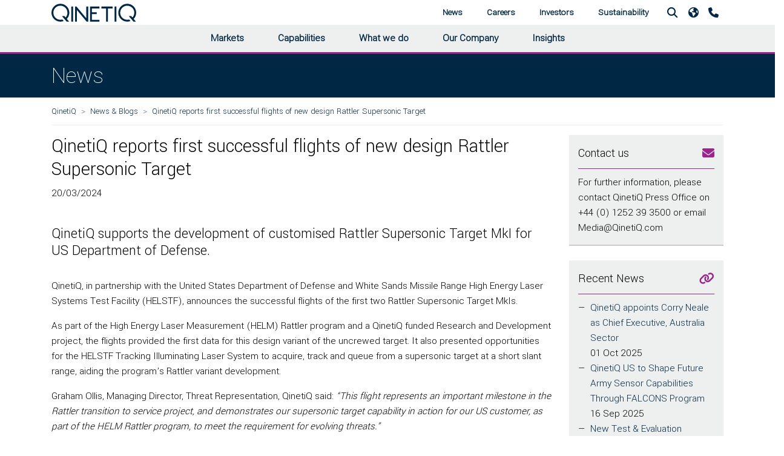

--- FILE ---
content_type: text/html; charset=utf-8
request_url: https://www.qinetiq.com/en/news/first-successful-flights-of-new-design-rattler-supersonic-target
body_size: 11409
content:



<!DOCTYPE html>

<html lang="en">

<head data-test="qinetiq-primary">
	<meta name="viewport" content="width=device-width, initial-scale=1">
	
	<!-- Render Section - Head - Start -->
	
	
	

<title>QinetiQ reports first successful flights of new design Rattler Supersonic Target</title>



    <meta name="description" content="QinetiQ supports the development of customised Rattler Supersonic Target MkI for US Department of Defense" />



    <link rel="canonical" href="https://www.qinetiq.com/en/news/first-successful-flights-of-new-design-rattler-supersonic-target" />

    <link rel="alternate" href="https://www.qinetiq.com/en-us/news/first-successful-flights-of-new-design-rattler-supersonic-target" hreflang="en-US" />

	

        
            <script>
                (function (w, d, s, l, i) {
                    w[l] = w[l] || [];
                    w[l].push({
                        'gtm.start':
                            new Date().getTime(),
                        event: 'gtm.js'
                    });
                    var f = d.getElementsByTagName(s)[0],
                        j = d.createElement(s),
                        dl = l != 'dataLayer' ? '&l=' + l : '';
                    j.async = true;
                    j.src =
                        'https://www.googletagmanager.com/gtm.js?id=' + i + dl;
                    f.parentNode.insertBefore(j, f);
                })(window, document, 'script', 'dataLayer', 'GTM-KJ6LRR');</script>
        


	<!-- Render Section - Head - End ---->
	
	<script language="javascript">
		var _qqRedirectUrl = "";
		if (_qqRedirectUrl)
		{
			location.href = _qqRedirectUrl;
		}
	</script>

	<!----- Theming Preconnect ----->
	
	<!------------------------------>
	<!----- Theming Styles ----->
	
		<link rel="stylesheet" href="https://media.v3.qinetiq.com/069103b12ecc439099783ec20ded5318.ashx?rev=9062f02ead1240c6b39c6d9888f20d97">
		<link rel="stylesheet" href="https://media.v3.qinetiq.com/f22700bcc6614fe8ad0e07fb758479b3.ashx?rev=704705b8db5d43058dea37bae2252d87">
		<link rel="stylesheet" href="https://media.v3.qinetiq.com/ea7c788f2e894fbcb5a8db79896a629c.ashx?rev=dc17a375b23d4bdaa5ef2f9a84ad732c">
		<link rel="stylesheet" href="https://media.v3.qinetiq.com/2d507b1caab04492b4ee00bd65ee7571.ashx?rev=5f3df49ebe5d485ba4d5da8e8b8d8d70">
		<link rel="stylesheet" href="https://media.v3.qinetiq.com/35d85b980d7a420f959aacaf31c7342a.ashx?rev=a114c011ef114b55b329f420cbc52208">
		<link rel="stylesheet" href="https://media.v3.qinetiq.com/a4c61ba9938142c59608cdf0f46bcf8e.ashx?rev=49748c850b594452a9e5fbd16b29d8eb">
		<link rel="stylesheet" href="https://media.v3.qinetiq.com/8f6e3220d9dd425aadd53abee8cb7427.ashx?rev=4d1c3b7233c14e979b61974fbe9b67bb">
		<link rel="stylesheet" href="https://media.v3.qinetiq.com/e65c4eabb31e4de58c53832328d1e714.ashx?rev=1f6f6e8a18904b6eaeb2c505509638b6">
		<link rel="stylesheet" href="https://media.v3.qinetiq.com/2fdd0d4095a74c169aef31d5513b3257.ashx?rev=ddb53505f826406c9b2edb6ff5422d33">
		<link rel="stylesheet" href="https://media.v3.qinetiq.com/4223e7a7e630496498467b5a901f8cfc.ashx?rev=d732880f28814cc7a2e2f090dd13c0f8">
		<link rel="stylesheet" href="https://media.v3.qinetiq.com/0bde7894fa9e47119c686d8fcf39f272.ashx?rev=68ca3a9ac1194e4491b7909c9374baae">
		<link rel="stylesheet" href="https://media.v3.qinetiq.com/11938aa37cc849ed947077d5fcd6af58.ashx?rev=cdf87a1008c049fcb73d2eac42a6d1bf">
		<link rel="stylesheet" href="https://media.v3.qinetiq.com/c270d95f78794be1a7ac19e500b4711d.ashx?rev=6e20ef1503af472b8580f230d142ecea">
		<link rel="stylesheet" href="https://media.v3.qinetiq.com/c79804cc5c464454b96cdf1a76d9a38b.ashx?rev=c2747fffee124b788a6b7c614b36d3ad">
		<link rel="stylesheet" href="https://media.v3.qinetiq.com/7e289aaad2804f2d83d599b679c0205b.ashx?rev=b058568781a6492188f0931bd16984ad">
		<link rel="stylesheet" href="https://media.v3.qinetiq.com/2864fc8b372d44a583bb8c658ec1b5c9.ashx?rev=bc1269c221a849189e1af6b3c62a6a75">
		<link rel="stylesheet" href="https://media.v3.qinetiq.com/55f2933353ab436a8822b4fdec8734cf.ashx?rev=3f8a2b8313ab454cbed4a79123e660ae">
		<link rel="stylesheet" href="https://media.v3.qinetiq.com/7c03f5b830cd41519dff5832b83bed32.ashx?rev=e6e7f3c034f84fc1ae7ed00ae4193dfc">
		<link rel="stylesheet" href="https://media.v3.qinetiq.com/bd1d92ff928b48b299d15a82acc6cd4e.ashx?rev=1ab768324db84ca49893d5b6d689fc4f">
		<link rel="stylesheet" href="https://media.v3.qinetiq.com/1372f469bd3e43349ca2709eed2992cb.ashx?rev=f773618e24ad496ea3d1a2c09c80d992">
		<link rel="stylesheet" href="https://media.v3.qinetiq.com/2cce059e4a224c7c9a81e49598f83d8b.ashx?rev=8fe73f2bd22d466ca937c5107f541317">
		<link rel="stylesheet" href="https://media.v3.qinetiq.com/b6de781b9e3f4c9ea306257ceca1cb34.ashx?rev=87021471759146b78dc1dc1e1d7eb42c">
		<link rel="stylesheet" href="https://media.v3.qinetiq.com/0af6d876779c44c3943bdbe7fcbb8cc2.ashx?rev=545e22bd589541fd9a9252dd2d0ce699">
		<link rel="stylesheet" href="https://media.v3.qinetiq.com/0fb567a5a45c405b918865f88159b262.ashx?rev=4296c8c1f9e94271b70f568838237889">
		<link rel="stylesheet" href="https://media.v3.qinetiq.com/f37c0baa9cfd4be5bff206153c79f760.ashx?rev=141e7bbaa2c54e77963250cb6bcb3f26">
		<link rel="stylesheet" href="https://media.v3.qinetiq.com/9628a03b03a043beb1fbf826e4b0a9f9.ashx?rev=be98100b801c4fe282d4eebbf79b2259">
		<link rel="stylesheet" href="https://media.v3.qinetiq.com/17cfd4ae03dc4eb1ac7bc9e6f042b29d.ashx?rev=5118a76426714565bf50c6a8dd164848">
		<link rel="stylesheet" href="https://media.v3.qinetiq.com/7120c53311b548e0b274f65a2a1038c5.ashx?rev=bf02d4f462db4a7ead70e173dd5b5fa9">
		<link rel="stylesheet" href="https://media.v3.qinetiq.com/ac910d0fed974993811357f03b1d3b39.ashx?rev=455ee1d63c0f4f70a364a8d33d752704">
		<link rel="stylesheet" href="https://media.v3.qinetiq.com/58ae59f3aa4b4162b40bb972c7e5670c.ashx?rev=0d7984b8b8964f4f9ee78ccdaa8a2076">
		<link rel="stylesheet" href="https://media.v3.qinetiq.com/b1db9da2eb274aee8595165393cdc3ef.ashx?rev=9c1e14f8472846278e71af693af54fae">
		<link rel="stylesheet" href="https://media.v3.qinetiq.com/2abaa8f51882404d966b18bc1a94945a.ashx?rev=8ac7c5179f2d431bb0d44f84d4e000bb">
		<link rel="stylesheet" href="https://media.v3.qinetiq.com/37050ace7499484ba642e75f389d0a42.ashx?rev=e4b7c4a41cb2439cb6c0dabd8f1956b4">
		<link rel="stylesheet" href="https://media.v3.qinetiq.com/bfdcb34349944197b0d1f129130ad680.ashx?rev=cdb874195c8749a395ece2faa2b969d9">
		<link rel="stylesheet" href="https://media.v3.qinetiq.com/4435bd91a0114a9b9e6fd55ca890f5cb.ashx?rev=f1a84f2284a0487ab017956b5d577352">
		<link rel="stylesheet" href="https://media.v3.qinetiq.com/6af6f179a18c4759bb8eb91b21bd9b3e.ashx?rev=a773b9d89fe549fda1050eae258049fc">
		<link rel="stylesheet" href="https://media.v3.qinetiq.com/0e604be36f034a94887e435a744a4b2f.ashx?rev=9b1124a0f55f44cb84104f6b3fea5d0d">
		<link rel="stylesheet" href="https://media.v3.qinetiq.com/7776bfaa889e428584fc1cc323823928.ashx?rev=994c5dac3d8340148e7424f3b067497f">
		<link rel="stylesheet" href="https://media.v3.qinetiq.com/996102b3f5904de98559f65eac857ebe.ashx?rev=8401dad583b24b44a7678059954d166c">
		<link rel="stylesheet" href="https://media.v3.qinetiq.com/fd0c446d2e364137b2e8b22008c65b53.ashx?rev=164fc682e4774eef901531b004c7a699">
		<link rel="stylesheet" href="https://media.v3.qinetiq.com/14ee5912832c43ffbebd9ef09b8348fc.ashx?rev=042b3ff2b95244b29ddd5aac0d91ce04">
		<link rel="stylesheet" href="https://media.v3.qinetiq.com/2c0485ed25a6489a8a228472fa91adda.ashx?rev=55e8787c139b41f6bd08870eff9347f1">
		<link rel="stylesheet" href="https://media.v3.qinetiq.com/c78d4e95c2364b1c926eaf8cebd4eab5.ashx?rev=4c78b877e14b4a3fa3d53272729bb21d">

	<!-------------------------->
	<!----- Theming Scripts ----->
	
		<script src="https://media.v3.qinetiq.com/9c0e7068c0d04ffcbcd51338be9e289f.ashx?rev=f2d8037859024f3a8db8c589a1082c18"></script>
		<script src="https://media.v3.qinetiq.com/dabaa521484b43ff853418bdab50b1ff.ashx?rev=a3a642d7107f4055bccdf060aed30c1b"></script>
		<script src="https://media.v3.qinetiq.com/9f5b5d869db840489628f8a4702ce08f.ashx?rev=df7dd27b43124474869223df764818b3"></script>
		<script src="https://media.v3.qinetiq.com/3c16dadb54ce4b31882649166a072365.ashx?rev=b36f020c58b04ed4a56a4c1608c8c5ab"></script>
		<script src="https://media.v3.qinetiq.com/af401c6ef4a24fdcae5e8751167de9f1.ashx?rev=4818326a6f3f4b01930eff8428061bee"></script>
		<script src="https://media.v3.qinetiq.com/b19f3256c64840198b9eda08fba983a7.ashx?rev=755c90403ea447fdb9ca11d0a14be4d8"></script>
		<script src="https://media.v3.qinetiq.com/afac29c3b4c54bac9e035f9d19e4de86.ashx?rev=16ac032a98294598807f903105ff652e"></script>
		<script src="https://media.v3.qinetiq.com/1a3ca46b1a2346929a26db865528abc2.ashx?rev=308edb1bcab24b14a098df48145e8093"></script>
		<script src="https://media.v3.qinetiq.com/1d134f869d53434fa02cda12e6c8b8be.ashx?rev=d0965b74a311400d9ff375090f2392c6"></script>
		<script src="https://media.v3.qinetiq.com/21cd067dbdbf404593a603e0367d3ad0.ashx?rev=3ba2fc084fdf4013994dbcfb8de9c49f"></script>
		<script src="https://media.v3.qinetiq.com/bdb5fb96a23c4954afc445bf136edc4b.ashx?rev=9cba5df5ddd64abab1568fafb0ff3756"></script>
		<script src="https://media.v3.qinetiq.com/49edc7f228a44509af9d9e8972a3bfcc.ashx?rev=b6f08391a04242a3bbcda597b047efab"></script>
		<script src="https://media.v3.qinetiq.com/d3a186bb38cb40a096d5fe2c880ebe2b.ashx?rev=1caf39617c994cbda87dc16198a06715"></script>
		<script src="https://media.v3.qinetiq.com/a2480d02bbb0465d823032ee7244b957.ashx?rev=525fc44aaec9474f8bc4b12454340982"></script>
		<script src="https://media.v3.qinetiq.com/80c6874e860046dcb3d16489f8a3bcb1.ashx?rev=9735607e18bd4bebbaf8cccb2949a828"></script>
		<script src="https://media.v3.qinetiq.com/6a553f31681f45eb92bad1447eeae3c8.ashx?rev=ea5d6e1ea35a481f810dab3442e6f986"></script>
		<script src="https://media.v3.qinetiq.com/31144043b8954ef3bdecb4f8e7b615b7.ashx?rev=af8939811ebc4a63b7aa4d942dcd3c7b"></script>
		<script src="https://media.v3.qinetiq.com/f605c25be8734c638107083bc40f81d1.ashx?rev=2cec12a2aa5d4b4095ed9a5e6d4bb794"></script>

	<!--------------------------->

</head>

<body id="first-successful-flights-of-new-design-rattler-supersonic-target" class="" data-template="news">
	<!-- Render Section - Body - Start -->
	
	

    
        <noscript>
            <iframe src="https://www.googletagmanager.com/ns.html?id=GTM-KJ6LRR" height="0" width="0" style="display:none;visibility:hidden"></iframe>
        </noscript>
    


	



	
<header class=" container-fluid no-gutters grid__container" style="">
	<!--<header>-->
    	<div class="header">
			<script language="javascript">
				$(document).ready(function () {
					$("#headerSearchBox").keypress(function(e) {
						if (e.which == 13)
						{
							location.href = $(this).attr("qqsearchurl") + "?qu=" + $(this).val();
						}
					});
                    
					$('nav > .navbar-collapse .mega-dropdown .nav-link[href]').on('click', function (event) {
						navNavigate(event);
					});
			
					$('.header a.nav-link.dropdown-toggle').on('click', function (event) {
						navAutoHide(event);
					});
			
					$('.header .nav-item').on('mousemove', function (event) {
						if ($(window).width() > 992) {
							navAutoHide(event);
						}
					});
			
					var navAutoHide = function (event) {
						var $el = $(event.currentTarget);
						$('.header nav.navbar .nav-item > .dropdown-menu.show').not($el.find('.dropdown-menu')).collapse('hide');

						var $navEls = $('.header nav.navbar .navbar-collapse');
						$navEls.not($el.find('.navbar-collapse')).not($el.parents('.navbar-collapse')).collapse('hide');
						$navEls.not($el.find('.navbar-collapse')).not($el.parents('.navbar-collapse')).not($el.parents('.navbar-collapse').data('paired')).collapse('hide');
						
					}

					var navNavigate = function (event) {
						var $el = $(event.currentTarget);
						event.stopPropagation();
						if ($el.attr('href')) {
							window.location = $el.attr('href');
						}
					}
				});
			</script>

    		<div class="navigation container">
				<nav class="navigation__bar navbar navbar-light navbar-expand-lg">
					<div class="navigation__toggle">
						<button class="custom-toggler navbar-toggler nav-link" type="button" data-toggle="collapse" data-target=".navbar-A6F9879D346F406C8063BE8212BADFEC" aria-controls="A6F9879D346F406C8063BE8212BADFEC" aria-expanded="false" aria-label="Toggle navigation">
							<i class="fa fa-fw fa-bars"></i>
						</button>
					</div>
					
					<div class="navigation__branding">
						<a href="/en/">
							<img class="site-header__logo--img" src="https://media.v3.qinetiq.com/Qinetiq-Media/Images/Header/logo.svg" alt="">
						</a>
					</div>



					<div class="navigation__primary collapse navbar-collapse justify-content-center hero-extension hero-extension--grey hero-extension--mobile navbar-A6F9879D346F406C8063BE8212BADFEC" data-paired=".navbar-A6F9879D346F406C8063BE8212BADFEC">
						<ul class="nav navbar-nav xmr-auto">
									<li class="nav-item dropdown mega-dropdown">
										<div class="dropdown-toggle" data-toggle="dropdown" aria-haspopup="true" aria-expanded="false">
											
													<a id="4D6DF21C0C1D42DEBE3E578D791A8693" class="nav-link" href="/en/markets">Markets</a>

										</div>
										<div class="dropdown-menu hero-extension hero-extension--grey hero-extension--no-mobile" aria-labelledby="navbarDropdownMenuLink3a">
											<div class="menu">



													<div class="menu-list">
		<a id="" class="dropdown-item" href="/en/markets/defence">Defence</a>
		<a id="" class="dropdown-item" href="/en/markets/aviation-and-aerospace">Aviation &amp; Aerospace</a>
		<a id="" class="dropdown-item" href="/en/markets/energy-and-utilities">Energy &amp; Utilities</a>
													</div>
																									<div class="menu-list">
		<a id="" class="dropdown-item" href="/en/markets/financial-services">Financial Services</a>
		<a id="" class="dropdown-item" href="/en/markets/government">Government</a>
		<a id="" class="dropdown-item" href="/en/markets/law-enforcement">Law Enforcement</a>
													</div>
																									<div class="menu-list">
		<a id="" class="dropdown-item" href="/en/markets/marine">Marine</a>
		<a id="" class="dropdown-item" href="/en/markets/space">Space</a>
		<a id="" class="dropdown-item" href="/en/markets/telecomms">Telecomms</a>
													</div>
											</div>
										</div>
									</li>
									<li class="nav-item dropdown mega-dropdown">
										<div class="dropdown-toggle" data-toggle="dropdown" aria-haspopup="true" aria-expanded="false">
											
													<a id="B7F65521BB7D47B5BE263B611EC08EC1" class="nav-link" href="/en/capabilities">Capabilities</a>

										</div>
										<div class="dropdown-menu hero-extension hero-extension--grey hero-extension--no-mobile" aria-labelledby="navbarDropdownMenuLink3a">
											<div class="menu">



													<div class="menu-list">
		<a id="" class="dropdown-item" href="/en/capabilities/advanced-materials-and-manufacturing">Advanced Materials &amp; Manufacturing</a>
		<a id="" class="dropdown-item" href="/en/capabilities/ai-analytics-and-advanced-computing">AI Analytics &amp; Advanced Computing</a>
		<a id="" class="dropdown-item" href="/en/capabilities/cyber-and-electromagnetic-activities">Cyber &amp; Electromagnetic Activities</a>
		<a id="" class="dropdown-item" href="/en/capabilities/sensing-processing-and-data-fusion">Sensing, Processing &amp; Data Fusion</a>
													</div>
																									<div class="menu-list">
		<a id="" class="dropdown-item" href="/en/capabilities/directed-energy-and-other-novel-weapon-technology-and-effects">Novel Systems Weapons &amp; Effects</a>
		<a id="" class="dropdown-item" href="/en/capabilities/platform-and-system-design-and-assessment">Platform &amp; System Design &amp; Assessment</a>
		<a id="" class="dropdown-item" href="/en/capabilities/power-sources-energy-storage-and-distribution">Power Sources, Energy Storage &amp; Distribution</a>
		<a id="" class="dropdown-item" href="/en/capabilities/emerging-technology">Emerging Technology</a>
													</div>
																									<div class="menu-list">
		<a id="" class="dropdown-item" href="/en/capabilities/robotics-and-autonomous-systems">Robotics &amp; Autonomy</a>
		<a id="" class="dropdown-item" href="/en/capabilities/secure-communication-and-navigation">Secure Communications &amp; Navigation</a>
		<a id="" class="dropdown-item" href="/en/capabilities/human-protection-and-performance">Human Protection &amp; Performance</a>
		<a id="" class="dropdown-item" href="/en/what-we-do/cyber-and-digital-resilience/cyber-products">Products</a>
													</div>
											</div>
										</div>
									</li>
									<li class="nav-item dropdown mega-dropdown">
										<div class="dropdown-toggle" data-toggle="dropdown" aria-haspopup="true" aria-expanded="false">
											
													<a id="7F7944677CCA40039D19757909B78818" class="nav-link" href="/en/what-we-do">What we do</a>

										</div>
										<div class="dropdown-menu hero-extension hero-extension--grey hero-extension--no-mobile" aria-labelledby="navbarDropdownMenuLink3a">
											<div class="menu">



													<div class="menu-list">
		<a id="" class="dropdown-item" href="/en/what-we-do/test-and-evaluation">Test &amp; Evaluation</a>
		<a id="" class="dropdown-item" href="/en/capabilities/ai-analytics-and-advanced-computing/focus-on-training-mission-rehearsal">Training &amp; Mission Rehearsal</a>
		<a id="" class="dropdown-item" href="/en/what-we-do/mission-led-innovation">Mission-Led Innovation</a>
													</div>
																									<div class="menu-list">
		<a id="" class="dropdown-item" href="/en/what-we-do/information-advantage">Information Advantage</a>
		<a id="" class="dropdown-item" href="/en/what-we-do/cyber-and-digital-resilience">Cyber &amp; Digital Resilience</a>
													</div>
																									<div class="menu-list">
		<a id="" class="dropdown-item" href="/en/what-we-do/threat-representation">Threat Representation</a>
		<a id="" class="dropdown-item" href="/en/what-we-do/services-and-products">All Services &amp; Products</a>
													</div>
											</div>
										</div>
									</li>
									<li class="nav-item dropdown mega-dropdown">
										<div class="dropdown-toggle" data-toggle="dropdown" aria-haspopup="true" aria-expanded="false">
											
													<a id="D1BDF50A93B14A6D8458B60243F324F7" class="nav-link" href="/en/our-company">Our Company</a>

										</div>
										<div class="dropdown-menu hero-extension hero-extension--grey hero-extension--no-mobile" aria-labelledby="navbarDropdownMenuLink3a">
											<div class="menu">



													<div class="menu-list">
		<a id="" class="dropdown-item" href="/en/our-company/board-of-directors">Board of Directors</a>
		<a id="" class="dropdown-item" href="/en/our-company/corporate-governance">Corporate Governance</a>
													</div>
																									<div class="menu-list">
		<a id="" class="dropdown-item" href="/en/our-company/suppliers-and-smes">Suppliers &amp; SMEs</a>
		<a id="" class="dropdown-item" href="/en/our-company/our-history">Our History</a>
													</div>
																									<div class="menu-list">
		<a id="" class="dropdown-item" href="/en/our-company/our-locations">Our Locations</a>
		<a id="" class="dropdown-item" href="/en/our-company/qinetiq-leadership-team">QinetiQ Leadership Team</a>
													</div>
											</div>
										</div>
									</li>
									<li class="nav-item dropdown mega-dropdown">
										<div class="dropdown-toggle" data-toggle="dropdown" aria-haspopup="true" aria-expanded="false">
											
													<a id="81825AAEF118440193F868E6E1E1C2E8" class="nav-link" href="/en/insights">Insights</a>

										</div>
										<div class="dropdown-menu hero-extension hero-extension--grey hero-extension--no-mobile" aria-labelledby="navbarDropdownMenuLink3a">
											<div class="menu">



													<div class="menu-list">
		<a id="" class="dropdown-item" href="/en/insights/reports-and-whitepapers">Reports &amp; Whitepapers</a>
													</div>
																									<div class="menu-list">
		<a id="" class="dropdown-item" href="/en/insights/techwatch">TechWatch</a>
													</div>
																									<div class="menu-list">
		<a id="" class="dropdown-item" href="/en/podcasts">Podcasts</a>
													</div>
											</div>
										</div>
									</li>
						</ul>
					</div>



					<div class="navigation__primary navigation__primary--secondary collapse navbar-collapse justify-content-end hero-extension hero-extension--grey hero-extension--mobile navbar-A6F9879D346F406C8063BE8212BADFEC" data-paired=".navbar-A6F9879D346F406C8063BE8212BADFEC">
						<ul class="nav navbar-nav xmr-auto">
									<li class="nav-item dropdown mega-dropdown">
										<div class="dropdown-toggle" data-toggle="dropdown" aria-haspopup="true" aria-expanded="false">
											
													<a id="CFB24A969D1D465EB022AA87F3DEA5B5" class="nav-link" href="/en/news-and-blogs">News</a>

										</div>
										<div class="dropdown-menu v-2 z-depth-1 special-color hero-extension hero-extension--grey hero-extension--no-mobile" aria-labelledby="navbarDropdownMenuLink3a">
											<div class="menu">
												<div class="menu-list">
		<a id="" class="dropdown-item" href="/en/news-and-blogs?qu=&amp;so=Newest&amp;do=&amp;re=&amp;se=&amp;ca=&amp;yr=&amp;ct=C124869E05E84A27A25AFE54340275E8">News</a>
												</div>
												<div class="menu-list">
		<a id="" class="dropdown-item" href="/en/news-and-blogs?qu=&amp;so=Newest&amp;do=&amp;re=&amp;se=&amp;ca=&amp;yr=&amp;ct=6C3EAF86560343BF9D650C6C82EA2CD0">Blogs</a>
												</div>
												<div class="menu-list">
		<a id="" class="dropdown-item" href="/en/news-and-blogs?qu=&amp;so=Newest&amp;do=&amp;re=&amp;se=&amp;ca=&amp;yr=&amp;ct=F86DA2267F38447BA21CC26B4F67B5C3">Events</a>
												</div>
											</div>
										</div>
									</li>
									<li class="nav-item dropdown mega-dropdown">
										<div class="dropdown-toggle" data-toggle="dropdown" aria-haspopup="true" aria-expanded="false">
											
													<a id="7089308927D7499981B4E81E03AF038D" class="nav-link" href="/en/careers">Careers</a>

										</div>
										<div class="dropdown-menu v-2 z-depth-1 special-color hero-extension hero-extension--grey hero-extension--no-mobile" aria-labelledby="navbarDropdownMenuLink3a">
											<div class="menu">
												<div class="menu-list">
		<a id="" class="dropdown-item" href="/en/careers/early-careers">Early Careers</a>
		<a id="" class="dropdown-item" href="/en/careers/life-at-qinetiq">Life at QinetiQ</a>
												</div>
												<div class="menu-list">
		<a id="" class="dropdown-item" href="/en/careers">Career Opportunities at QinetiQ</a>
		<a id="" class="dropdown-item" href="/en/careers/our-purpose-values-and-behaviours">Our purpose, values and behaviours</a>
												</div>
												<div class="menu-list">
		<a id="" class="dropdown-item" href="/en/careers/diversity-and-inclusion">Diversity &amp; Inclusion</a>
		<a id="" class="dropdown-item" href="/en/careers/life-at-qinetiq/adaptable-and-flexible-working">Adaptable &amp; Flexible Working</a>
												</div>
											</div>
										</div>
									</li>
									<li class="nav-item dropdown mega-dropdown">
										<div class="dropdown-toggle" data-toggle="dropdown" aria-haspopup="true" aria-expanded="false">
											
													<a id="91B638D98F604F2A8009DE5245EBBB51" class="nav-link" href="/en/investors">Investors</a>

										</div>
										<div class="dropdown-menu v-2 z-depth-1 special-color hero-extension hero-extension--grey hero-extension--no-mobile" aria-labelledby="navbarDropdownMenuLink3a">
											<div class="menu">
												<div class="menu-list">
		<a id="" class="dropdown-item" href="/en/investors/investor-overview">Investor Overview</a>
		<a id="" class="dropdown-item" href="/en/investors/investor-seminars">Investor Seminars</a>
		<a id="" class="dropdown-item" href="/en/investors/results-reports-and-presentations">Results, Reports &amp; Presentations</a>
												</div>
												<div class="menu-list">
		<a id="" class="dropdown-item" href="/en/investors/regulatory-news">Regulatory News</a>
		<a id="" class="dropdown-item" href="/en/investors/consensus-estimates">Consensus Estimates</a>
		<a id="" class="dropdown-item" href="/en/investors/financial-calendar">Financial Calendar</a>
												</div>
												<div class="menu-list">
		<a id="" class="dropdown-item" href="/en/investors/shareholder-services">Shareholder Services</a>
		<a id="" class="dropdown-item" href="/en/investors/investor-contacts">Investor Contacts</a>
												</div>
											</div>
										</div>
									</li>
									<li class="nav-item dropdown mega-dropdown">
										<div class="dropdown-toggle" data-toggle="dropdown" aria-haspopup="true" aria-expanded="false">
											
													<a id="795D402D30BA4316AD15CB9AABBF190D" class="nav-link" href="/en/our-company/sustainability">Sustainability</a>

										</div>
										<div class="dropdown-menu v-2 z-depth-1 special-color hero-extension hero-extension--grey hero-extension--no-mobile" aria-labelledby="navbarDropdownMenuLink3a">
											<div class="menu">
												<div class="menu-list">
		<a id="" class="dropdown-item" href="/en/our-company/sustainability/business-ethics">Business Ethics</a>
		<a id="" class="dropdown-item" href="/en/our-company/sustainability/culture-and-values">Culture &amp; Values</a>
		<a id="" class="dropdown-item" href="/en/our-company/sustainability/health-safety-and-wellbeing">Health, Safety &amp; Wellbeing</a>
												</div>
												<div class="menu-list">
		<a id="" class="dropdown-item" href="/en/our-company/sustainability/climate-change">Climate Change</a>
		<a id="" class="dropdown-item" href="/en/our-company/sustainability/diversity-and-inclusion">Diversity &amp; Inclusion</a>
		<a id="" class="dropdown-item" href="/en/events/social-value-in-uk-defence-and-security">Social Value</a>
												</div>
												<div class="menu-list">
		<a id="" class="dropdown-item" href="/en/our-company/sustainability/community-investment">Community Investment</a>
		<a id="" class="dropdown-item" href="/en/our-company/sustainability/environmental-stewardship">Environmental Stewardship</a>
												</div>
											</div>
										</div>
									</li>
						</ul>
					</div>  
					
						<div class="navigation__secondary">
							<ul class="nav justify-content-end one ml-auto">
								
									<li class="nav-item dropdown mega-dropdown">
										<a href class="nav-link dropdown-toggle" id="navbarDropdownMenuLink5" data-toggle="dropdown" aria-haspopup="true" aria-expanded="false"><i class="fa fa-fw fa-search"></i></a>
										<div class="dropdown-menu v-2 z-depth-1 special-color hero-extension hero-extension--grey" aria-labelledby="navbarDropdownMenuLink5">
											<div class="menu">
												<div class="menu-list">
													<div class="md-form my-0 nav-search">
														<input class="form-control mr-sm-2" type="text" placeholder="Search QinetiQ.com" aria-label="Search" qqsearchurl="/en/search" id="headerSearchBox">
													</div>
												</div>
											</div>
										</div>
									</li>

    								<li class="nav-item dropdown dropdown-region mega-dropdown" qqcurrentlang="en">
    									<a href="/en/" class="nav-link dropdown-toggle" id="navbarDropdownMenuLink6" data-toggle="dropdown" aria-haspopup="true" aria-expanded="false">
													<i class="fa fa-earth"></i>
    									</a>
    									<div class="dropdown-menu dropdown-menu-region" aria-labelledby="navbarDropdownMenuLink6">
											<div class="row">
												<div class="col-md-12 mb-xl-0">
																	<a class="region-link" style="background-image: url('/qinetiqcom/assets/images/UK flag.png');" href="/en-gb/" qqurl="/en/">United Kingdom</a>
																	<a class="region-link" style="background-image: url('/qinetiqcom/assets/images/AU flag.png');" href="/en-au/" qqurl="/en/">Australia</a>
																	<a class="region-link" style="background-image: url('/qinetiqcom/assets/images/CA flag.png');" href="/en-ca/" qqurl="/en/">Canada</a>
																	<a class="region-link" style="background-image: url('/qinetiqcom/assets/images/US flag.png');" href="/en-us/" qqurl="/en/">United States</a>
																	<a class="region-link" style="background-image: url('/qinetiqcom/assets/images/DE flag.png');" href="/en-de/" qqurl="/en/">Germany</a>
												</div>
											</div>
										</div>
    								</li>


									<li class="nav-item">
										<a class="nav-link" href="/en/contact-us"><i class="fa fa-phone"></i></a>
									</li>
							</ul>
						</div>
				</nav>
    		</div>
    	</div>
    	<div class="header-greybar hero-extension hero-extension--grey-light"></div>
    <!--</header>-->



</header>
	
<main class=" container-fluid no-gutters grid__container" style="">
<div class=" container-fluid no-gutters grid__container" style=""><div class="page-banner row">
	<div class="col-md-12 h1-banner">
        <div class="container">
    		<div><h1>News</h1></div>
    	</div>
    </div>
</div></div>
<div class=" container grid__container" style="">	<div class="qq-breadcrumb">
		<div class="col-md-12 no-gutter">
			<nav>
				<ol class="breadcrumb">
					<li class="breadcrumb-item">
						<a href="/en/">QinetiQ</a>
					</li>
					<li class="breadcrumb-item">
						<a href="/en/news-and-blogs">News &amp; Blogs</a>
					</li>
					<li class="breadcrumb-item">
					    <a>QinetiQ reports first successful flights of new design Rattler Supersonic Target</a>
					</li>
				</ol>
			</nav> 
		</div>
	</div>
</div>
<div class=" container grid__container" style="">
<div class=" row grid__row" style=""><div class="col-sm-12 col-md-9 content-section grid__column">


<div class="page-title-date">
	<h2>QinetiQ reports first successful flights of new design Rattler Supersonic Target</h2>
	<p>20/03/2024</p>
</div>


<div class="page-intro rich-text-content">
	<h4>QinetiQ supports the development of customised Rattler Supersonic Target MkI for US Department of Defense.</h4>
</div>
<div class="rich-text-content">
    <p>QinetiQ, in partnership with the United States Department of Defense and White Sands Missile Range High Energy Laser Systems Test Facility (HELSTF), announces the successful flights of the first two Rattler Supersonic Target MkIs.</p>
<p>As part of the High Energy Laser Measurement (HELM) Rattler program and a QinetiQ funded Research and Development project, the flights provided the first data for this design variant of the uncrewed target. It also presented opportunities for the HELSTF Tracking Illuminating Laser System to acquire, track and queue from a supersonic target at a short slant range, aiding the program&rsquo;s Rattler variant development.</p>
<p>Graham Ollis, Managing Director, Threat Representation, QinetiQ said: <em>&ldquo;This flight represents an important milestone in the Rattler transition to service project, and demonstrates our supersonic target capability in action for our US customer, as part of the HELM Rattler program, to meet the requirement for evolving threats.&rdquo;</em></p>
<p>Owen Price, Project Manager Target Systems, QinetiQ said: <em>&ldquo;I am proud of the significant progress we&rsquo;ve made with our development partners and customer in fielding this flight trial. We have been able to showcase QinetiQ&rsquo;s technical and operational expertise and teamwork, launching the new Rattler ST MkI product and as part of developing the HELM Rattler test and evaluation target system for the war fighter, as requirements for more realistic, instrumented threat representation become ever more important.&rdquo;</em></p>
<p>Emulating a variety of advanced missile threats, Rattler ST is a cost-effective supersonic target platform designed for threat replication, operational training and system evaluation. QinetiQ is customising the platform to support the US Department of Defense&rsquo;s HELM Rattler Program, integrating a third-party target board to measure high-energy laser characteristics in flight, at supersonic speeds. The $10 million (USD) program started in February 2022 and is due to conclude in mid-2024.</p>
<p>QinetiQ&rsquo;s portfolio of targets are built in line with customers&rsquo; requirements to meet the current and evolving threats that they are needing to defend and train against, delivering realistic Threat Representation.</p>
<p>For more information on the Rattler supersonic target, click <a href="/en/capabilities/ai-analytics-and-advanced-computing/rattler-st">here</a>.</p>
<p><img src="https://media.v3.qinetiq.com/9b184010597847f7bc9c04b546e62cba.ashx?w=100%25&amp;hash=FAD1A4C30BD1E96191C118D109B420FC" style="width:100%;" alt="First successful flights of new design Rattler Supersonic Target for US DOD" /></p>
<p><em>QinetiQ&rsquo;s Banshee Jet80 carrying Rattler ST MkI</em></p>
</div>
</div><div class="col-sm-12 col-md-3 content-section grid__column">

	<div class="link-panel link-panel--get-in-contact widget">
		<div class="link-panel__container">
			<div class="link-panel__content">
				<div class="link-panel__content-header">
					<div class="link-panel__title">Contact us</div>
					<i class="link-panel__icon fa-solid fa-envelope"></i>
				</div>
				<div class="link-panel__content-body">
					<div class="link-panel__text">For further information, please contact QinetiQ Press Office on +44 (0) 1252 39 3500 or email Media@QinetiQ.com</div>
				</div>
			</div>
		</div>
			<a href="mailto:Media@QinetiQ.com?subject=Media enquiry" class="link-panel__link stretched-link"></a>
	</div>

	<div class="link-panel widget">
		<div class="link-panel__container">
			<div class="link-panel__content">
				<div class="link-panel__content-header">
					<div class="link-panel__title">Recent News</div>
					<i class="link-panel__icon fa-solid fa-link"></i>
				</div>
				<div class="link-panel__content-body">


						<ul class="link-panel__list">
								<li>
									<a href="/en/news/qinetiq-appoints-corry-neale-as-chief-executive-australia-sector" class="link-panel__link">QinetiQ appoints Corry Neale as Chief Executive, Australia Sector</a>
										<div>01 Oct 2025</div>
								</li>
								<li>
									<a href="/en/news/qinetiq-us-to-shape-future-army-sensor-capabilities-through-falcons-program" class="link-panel__link">QinetiQ US to Shape Future Army Sensor Capabilities Through FALCONS Program</a>
										<div>16 Sep 2025</div>
								</li>
								<li>
									<a href="/en/news/test-and-evaluation-innovation-gateway" class="link-panel__link">New Test &amp; Evaluation Gateway to unlock access for SMEs and boost defence innovation</a>
										<div>10 Sep 2025</div>
								</li>
								<li>
									<a href="/en/news/engineering-partnership-strengthened-to-boost-uk-defence-productivity" class="link-panel__link">Engineering partnership strengthened to boost UK defence productivity </a>
										<div>10 Sep 2025</div>
								</li>
								<li>
									<a href="/en/news/qinetiqs-uncrewed-aerial-target-milestone-showcases-sovereign-capability" class="link-panel__link">QinetiQ’s Uncrewed Aerial Target milestone showcases sovereign capability</a>
										<div>09 Sep 2025</div>
								</li>
						</ul>
				</div>
			</div>
		</div>
	</div>
</div></div></div></main>
	
<footer class=" container-fluid no-gutters grid__container" style="">
<div class=" container grid__container" style="">


	<div class="footer">
		<div class="footer__container container">
			<div class="footer__content">


					<div class="footer__primary">
						<ul>
								<li><a href="/en/privacy-notice">Privacy</a></li>
								<li><a href="/en/terms-of-use">Terms of use</a></li>
								<li><a href="/en/cookie-policy">Cookie policy</a></li>
								<li><a href="https://accessibility.qinetiq.com">Accessibility</a></li>
								<li><a href="/en/site-map">Site map</a></li>
								<li><a href="/-/media/06a06490ce7541d798d0e1206ac977cd.ashx?ver=f32e5d83d97c4091b8089906372184d7">Modern Slavery Statement</a></li>
								<li><a href="/en/vulnerability-disclosure">Vulnerability Disclosure</a></li>
						</ul>
					</div>

					<div class="footer__secondary">
						<ul>
								<li><a href="/en/contact-us">Contact us</a></li>
								<li><a href="/en/our-company/our-locations">Locations</a></li>
						</ul>
					</div>

					<div class="footer__social">
						<ul class="sm-icons">
								<li><a href="https://twitter.com/QinetiQ" class="fa-brands fa-x-twitter" target="_blank"></a></li>
															<li><a href="http://www.linkedin.com/company/qinetiq_2" class="fa-brands fa-linkedin-in" target="_blank"></a></li>
															<li><a href="http://www.youtube.com/QinetiQGroup" class="fa-brands fa-youtube" target="_blank"></a></li>
																						<li><a href="https://www.instagram.com/qinetiqgroup" class="fa-brands fa-instagram" target="_blank"></a></li>
						</ul>
					</div>

				<div class="footer__copy-right">&copy; QinetiQ 2026</div>
			</div>
		</div>
	</div>
</div></footer>

	<!-- Render Section - Body - End ---->


	<!-- Render Section - Body Script - Start -->
	

	<!-- Render Section - Body Script - End ---->
	
	<script src="/qinetiqcom/assets/scripts/jquery.unobtrusive-ajax.min.js"></script>
	<script src="/qinetiqcom/assets/scripts/jquery.validate.min.js"></script>
	<script src="/qinetiqcom/assets/scripts/jquery.validate.unobtrusive.min.js"></script>
	<script src="/qinetiqcom/assets/scripts/form.conditions.js"></script>
	<script src="/qinetiqcom/assets/scripts/form.tracking.js"></script>
	<script src="/qinetiqcom/assets/scripts/form.validate.js"></script>
	<script src="/qinetiqcom/assets/scripts/formsextensions.validate.js"></script>
</body>
<a hidden href="/XgHs4d6ZhlNhqvEWVc4MDfig1fmuDtFVH6RsXVSEIy4=.html">XgHs4d6ZhlNhqvEWVc4MDfig1fmuDtFVH6RsXVSEIy4=.html</a></html>

--- FILE ---
content_type: text/css
request_url: https://media.v3.qinetiq.com/1372f469bd3e43349ca2709eed2992cb.ashx?rev=f773618e24ad496ea3d1a2c09c80d992
body_size: 238
content:
/*.image-frame {
	width: 100%;
	height: 100%;
}*/

	/*.image-frame:has(.media--fluidity-height) {
		display: inline-flex;
		width: auto;
		height: 100%;
	}

	.image-frame:has(.media--fluidity-width) {
		width: 100%;
		height: auto;
	}*/

/*
.video-frame {
	height: auto;
}
	.video-frame .video-frame--fit > * {
		height: 100% !important;
		width: 100% !important;
		padding: 0 !important;
	}
*/


--- FILE ---
content_type: text/css
request_url: https://media.v3.qinetiq.com/0af6d876779c44c3943bdbe7fcbb8cc2.ashx?rev=545e22bd589541fd9a9252dd2d0ce699
body_size: 60
content:
.form-frame {
}

	.form-frame .form-frame__modal {
	}

		.form-frame .form-frame__modal .modal-content {
			width: auto;
		}

		.form-frame .form-frame__modal .modal-dialog.modal-dialog-centered {
			justify-content: center;
		}


--- FILE ---
content_type: text/css
request_url: https://media.v3.qinetiq.com/2abaa8f51882404d966b18bc1a94945a.ashx?rev=8ac7c5179f2d431bb0d44f84d4e000bb
body_size: 4797
content:
.social-share {
    margin: 20px 0;
}

.social-share__item-list {
    margin: 0;
}

.social-share__item::before {
    content: none;
}

.social-share__button {
    position: relative;
    transition: transform .4s ease;
    border-radius: 50%;
    display: block;
    height: 35px;
    width: 35px;
    border: 0;
    margin: 2px;
}

    .social-share__button::before {
        content: '';
        position: absolute;
        width: 80%;
        height: 80%;
        top: 50%;
        left: 50%;
        transform: translate(-50%, -50%);
        filter: invert(1);
        background-position: center center;
        background-repeat: no-repeat;
        background-size: contain;
    }



.social-share__button--toggle {
    background-color: rgb(154, 37, 143);
}

    .social-share__button--toggle::before {
        background-image: url("[data-uri]");
    }

.social-share__button--email {
    background-color: rgb(132, 132, 132);
}

    .social-share__button--email::before {
        background-image: url("[data-uri]");
    }

.social-share__button--copy {
    background-color: rgb(132, 132, 132);
}

    .social-share__button--copy::before {
        background-image: url("[data-uri]");
    }

.social-share__button--x,
.social-share__button--twitter {
    background-color: rgb(0, 0, 0);
}

    .social-share__button--x::before,
    .social-share__button--twitter::before {
        height: 19px;
        background-image: url("[data-uri]");
    }

.social-share__button--linkedin {
    background-color: rgb(0, 119, 181);
}

    .social-share__button--linkedin::before {
        background-image: url("[data-uri]");
    }



:not(.social-share--toggle) > .social-share__button--toggle {
    display: none;
}

.social-share--toggle .social-share__item-list {
    display: none;
}



.social-share, .social-share__item-list,
.social-share--right, .social-share--right .social-share__item-list {
    display: flex;
    flex-direction: row;
}

.social-share--left, .social-share--left .social-share__item-list {
    flex-direction: row-reverse;
    align-items: flex-start;
    justify-content: flex-end;
}

.social-share--down, .social-share--down .social-share__item-list {
    flex-direction: column;
}

.social-share--up, .social-share--up .social-share__item-list {
    flex-direction: column-reverse;
    align-items: flex-start;
    justify-content: flex-end;
}


--- FILE ---
content_type: text/css
request_url: https://media.v3.qinetiq.com/fd0c446d2e364137b2e8b22008c65b53.ashx?rev=164fc682e4774eef901531b004c7a699
body_size: 215
content:
/*
.aspect-ratio:not(iframe):not(.aspect-ratio--masked) {
	width: calc(100vh / (var(--aspect-ratio))) !important;
	height: calc(100vw / (var(--aspect-ratio))) !important;
}
*/

.aspect-ratio:not(.aspect-ratio--masked) {
	width: calc(100vh / (var(--aspect-ratio))) !important;
	height: calc(100vw / (var(--aspect-ratio))) !important;
}


.aspect-ratio--masked::before {
	content: '';
	float: left;
	padding-top: calc(100% * (var(--aspect-ratio)));
}

.aspect-ratio--masked::after {
	content: '';
	display: block;
	clear: both;
}







.aspect-ratio--1-1:not(.aspect-ratio--masked), .aspect-ratio--1-1.aspect-ratio--masked::before {
	/*aspect-ratio: 1 / 1;*/
	--aspect-ratio: var(--aspect-ratio--1-1);
}

.aspect-ratio--4-3:not(.aspect-ratio--masked), .aspect-ratio--4-3.aspect-ratio--masked::before {
	/*aspect-ratio: 4 / 3;*/
	--aspect-ratio: var(--aspect-ratio--4-3);
}

.aspect-ratio--3-2:not(.aspect-ratio--masked), .aspect-ratio--3-2.aspect-ratio--masked::before {
	/*aspect-ratio: 3 / 2;*/
	--aspect-ratio: var(--aspect-ratio--3-2);
}

.aspect-ratio--21-9:not(.aspect-ratio--masked), .aspect-ratio--21-9.aspect-ratio--masked::before {
	/*aspect-ratio: 21 / 9;*/
	--aspect-ratio: var(--aspect-ratio--21-9);
}

.aspect-ratio--16-9:not(.aspect-ratio--masked), .aspect-ratio--16-9.aspect-ratio--masked::before {
	/*aspect-ratio: 16 / 9;*/
	--aspect-ratio: var(--aspect-ratio--16-9);
}

.aspect-ratio--195-9:not(.aspect-ratio--masked), .aspect-ratio--195-9.aspect-ratio--masked::before {
	/*aspect-ratio: 19.5 / 9;*/
	--aspect-ratio: var(--aspect-ratio--195-9);
}


.aspect-ratio:not(.aspect-ratio--masked),
.aspect-ratio--landscape:not(.aspect-ratio--masked),
.aspect-ratio.aspect-ratio--masked::before,
.aspect-ratio--landscape.aspect-ratio--masked::before {
	--aspect-ratio--1-1: 1 / 1;
	--aspect-ratio--4-3: 3 / 4;
	--aspect-ratio--3-2: 2 / 3;
	--aspect-ratio--21-9: 9 / 21;
	--aspect-ratio--16-9: 9 / 16;
	--aspect-ratio--195-9: 9 / 19.5;
}


.aspect-ratio--portrait:not(.aspect-ratio--masked),
.aspect-ratio--portrait.aspect-ratio--masked::before {
	--aspect-ratio--1-1: 1 / 1;
	--aspect-ratio--4-3: 4 / 3;
	--aspect-ratio--3-2: 3 / 2;
	--aspect-ratio--21-9: 21 / 9;
	--aspect-ratio--16-9: 16 / 9;
	--aspect-ratio--195-9: 19.5 / 9;
}


--- FILE ---
content_type: text/css
request_url: https://media.v3.qinetiq.com/14ee5912832c43ffbebd9ef09b8348fc.ashx?rev=042b3ff2b95244b29ddd5aac0d91ce04
body_size: 74
content:
.media-aspect-ratio {
	aspect-ratio: auto;
}

	/**************************************************/

	.media-aspect-ratio.media-aspect-ratio--1-1 {
		aspect-ratio: 1 / 1;
		--aspect-ratio: 1 / 1;
	}

	.media-aspect-ratio.media-aspect-ratio--4-3 {
		aspect-ratio: 4 / 3;
		--aspect-ratio: 4 / 3;
	}

	.media-aspect-ratio.media-aspect-ratio--3-2 {
		aspect-ratio: 3 / 2;
		--aspect-ratio: 3 / 2;
	}

	.media-aspect-ratio.media-aspect-ratio--21-9 {
		aspect-ratio: 21 / 9;
		--aspect-ratio: 21 / 9;
	}

	.media-aspect-ratio.media-aspect-ratio--16-9 {
		aspect-ratio: 16 / 9;
		--aspect-ratio: 16 / 9;
	}

	.media-aspect-ratio.media-aspect-ratio--195-9 {
		aspect-ratio: 19.5 / 9;
		--aspect-ratio: 19.5 / 9;
	}

	/**************************************************/

	.media-aspect-ratio.media-aspect-ratio--mask .media-aspect-ratio__mask {
		/*position: relative;*/
		overflow: hidden
	}

	.media-aspect-ratio.media-aspect-ratio--mask .media-aspect-ratio__content {
		position: absolute;
		top: 0;
		left: 0;
		width: 100%;
		height: 100%;
		overflow: auto;
	}

		.media-aspect-ratio.media-aspect-ratio--mask .media-aspect-ratio__content > * {
			max-width: 100%;
		}


--- FILE ---
content_type: application/x-javascript
request_url: https://media.v3.qinetiq.com/a2480d02bbb0465d823032ee7244b957.ashx?rev=525fc44aaec9474f8bc4b12454340982
body_size: 1924
content:
var QQ = QQ || {};

QQ.imageOptimizer = (function ($, undefined) {
    'use strict';

    var classes = {
        root: 'image-agent',
        container: 'image-agent__container',
        controller: 'image-agent__controller',
        image: 'image-agent__img',
        autoScaling: 'image-agent--auto-scaling',
        dimensions: 'image-agent--dimensions',
        dimensionsStrict: 'image-agent--dimensions-strict',
        processing: 'image-agent__controller--processing',
        fullWidth: 'image-agent__controller--fill-width',
        fullHeight: 'image-agent__controller--fill-height',
        emptyImage: 'scEmptyImage'
    }

    var selectors = {
        root: '.image-agent',
        container: '.image-agent__container',
        controller: '.image-agent__controller',
        image: '.image-agent__img',
        initializer: 'img.image-agent',
        initialized: '.image-agent__img[data-image-optimizer-status="initialized"]'
    }

    var data = {
        imageOptimizer: 'image-optimizer',
        imageOptimizerStatus: 'image-optimizer-status'
    }

    var init = function () {
        _bindEvents.onWindowResize();
        _bindEvents.onChromeUpdated();

        _setOptimizer();
    }


    var _setOptimizer = function ($img) {
        if ($img == undefined) {
            $(selectors.initializer).each(function () {
                _setOptimizer($(this));
            });

        } else {
            var $controller = $img.parent();
            if (!$controller.hasClass(classes.controller)) {
                $controller = $img.wrap('<div class="' + classes.controller + '"></div>').parent();
            }

            var $container = $controller.parent();
            if (!$container.hasClass(classes.container)) {
                $container = $controller.wrap('<div class="' + classes.container + '"></div>').parent();
            }

            var $root = $container.parent();
            if (!$root.hasClass(classes.container)) {
                $root = $container.wrap('<div class="' + classes.root + '"></div>').parent();
            }

            var optimizer = {
                root: $root,
                container: $container,
                controller: $controller,
                image: $img,
                data: {
                    status: 'initialized',
                    autoScaling: $img.hasClass(classes.autoScaling),
                    dimensions: $img.hasClass(classes.dimensions),
                    dimensionsStrict: $img.hasClass(classes.dimensionsStrict),
                    emptyImage: $img.hasClass(classes.emptyImage)
                }
            }

            if ($img.hasClass(classes.root)) {
                $img.addClass(classes.image);

                $img.removeClass(classes.root);
                $img.removeClass(classes.autoScaling);
                $img.removeClass(classes.dimensions);
                $img.removeClass(classes.dimensionsStrict);
            }

            $img.data(data.imageOptimizer, optimizer);

            $img.attr('data-'.concat(data.imageOptimizerStatus), 'initialized');

            _bindEvents.onImageLoad($img);
            _bindEvents.onImageVisible($img);

            return optimizer;
        }
    }

    var _getOptimizer = function ($img) {
        var optimizer = $img.data(data.imageOptimizer);
        if (optimizer == null) optimizer = _setOptimizer($img);
        return optimizer;
    }


    var _processor = function ($img) {
        if ($img == undefined) {
            $(selectors.initialized).each(function () {
                _processor($(this));
            });

        } else {
            $img.addClass(classes.processing);

            var optimizer = _getOptimizer($img);

            if (optimizer.data.autoScaling) {
                _autoScaling(optimizer);
            }

            if (optimizer.data.dimensions) {
                //_dimensions($img, $controller);
            }

            if (optimizer.data.dimensionsStrict) {
                //_dimensions($img, $controller);
                //_dimensionsStrict($img, $controller);
            }

            $img.removeClass(classes.processing);
        }
    }



    var _autoScaling = function (optimizer) {
        var imgSize = optimizer.image.getRealDimensions();
        var containerSize = optimizer.container.getRealDimensions();

        var scaleClass = (imgSize.isWider && imgSize.aspectFull <= containerSize.aspectFull) ? classes.fullWidth : classes.fullHeight;

        optimizer.controller.removeClass(classes.fullWidth);
        optimizer.controller.removeClass(classes.fullHeight);
        optimizer.controller.addClass(scaleClass);
    }

    /*
    var _dimensions = function ($img, $container) {
        var containerSize = $container.getRealDimensions();
        var imgSize = $img.getRealDimensions();
    
        var containerDimensions = ''.concat(containerSize.width).concat(' x ').concat(containerSize.height);
        var imageDimensions = ''.concat(imgSize.width).concat(' x ').concat(imgSize.height);
        
        $container.attr('data-dimensions-container', containerDimensions);
        $container.attr('data-dimensions-image', imageDimensions);
    }
    */

    /*
    var _dimensionsStrict = function ($img, $container) {
        var containerSize = $container.getRealDimensions();
        var imgSize = $img.getRealDimensions();
        
        var imgClass = (imgSize.width == containerSize.width) ? 'image-scaler__img--valid' : 'image-scaler__img--invalid';
        $img.removeClass('image-scaler__img--valid');
        $img.removeClass('image-scaler__img--invalid');
        $img.addClass(imgClass);
    }
    */


    $.fn.getRealDimensions = function () {
        var $this = $(this);
        if ($this.length == 0) {
            return false;
        }
	
        var width = $this.get(0).naturalWidth ? $this.get(0).naturalWidth : 
		$this.get(0).width ? $this.get(0).width :
		$this.innerWidth();

        var height = $this.get(0).naturalHeight ? $this.get(0).naturalHeight :
		$this.get(0).height ? $this.get(0).height : 
		$this.innerHeight();

        var aspectFull = (width / height);

        //var vFinal = Math.round((aspect) * 100) / 100;

        var result = {
            element: $this,
            width: width,
            height: height,
            aspectFull: aspectFull,
            isWider: aspectFull > 1
        };

        return result;
    }

    /*
    $.fn.getStyleObject = function(property){
        var dom = this.get(0);
        var style;
        var returns = {};
        if(window.getComputedStyle){
            var camelize = function(a,b){
                return b.toUpperCase();
            };
            style = window.getComputedStyle(dom, null);
            for(var i = 0, l = style.length; i < l; i++){
                var prop = style[i];
                var camel = prop.replace(/\-([a-z])/g, camelize);
                var val = style.getPropertyValue(prop);
                
                if (prop === property || property === undefined)
                    returns[camel] = val;
            };
            return returns;
        };
        if(style = dom.currentStyle){
            for(var prop in style){
                if (prop === property || property === undefined)
                    returns[prop] = style[prop];
            };
            return returns;
        };
        return this.css();
    }
    */

    var _hasEvent = function ($target, eventName, namespace) {
        var hasEvent = false;
        var events = $._data($target.get(0), 'events')

        if (events === undefined) return false;

        $.each(events[eventName], function (i, event) {
            if (event.namespace == namespace) {
                hasEvent = true;
                return;
            }
        });

        return hasEvent;
    }


    var _bindEvents = {
        onImageLoad: function ($img) {
            if (_hasEvent($img, 'load', 'imageOptimizer')) return;

            $img.one('load.imageOptimizer', function () {
                _processor($(this));
            });
            if (this.complete) {
                $img.trigger('load.imageOptimizer'); // $(this).trigger('load'); For jQuery >= 3.0 || $img.load(); For jQuery < 3.0 
            }
        },

        onImageVisible: function ($img) {
            var element = $img.get(0);
            new IntersectionObserver((entries, observer) => {
                entries.forEach(entry => {
                    if (entry.intersectionRatio > 0) {
                        _processor($img);
                    }
                });
            }).observe(element);
        },

        onWindowResize: function () {
            if (_hasEvent($(window), 'resize', 'imageOptimizer')) return;

            $(window).on('resize.imageOptimizer', function () {
                _processor();
            });
        },

        onChromeUpdated: function () {
            if (typeof Sitecore !== typeof undefined) {
                var isExperienceEditor = !!(Sitecore && Sitecore.PageModes && Sitecore.PageModes.PageEditor)

                if (isExperienceEditor) {
                    Sitecore.PageModes.ChromeManager.chromeUpdated.observe(function (data) {
                        //if (data === null || data === undefined) return;
                        _setOptimizer();
                    });
                }
            }
        }
    };


    return {
        init: init
    };
})(jQuery);


$(document).ready(function () {
    QQ.imageOptimizer.init();
});

--- FILE ---
content_type: application/x-javascript
request_url: https://media.v3.qinetiq.com/b19f3256c64840198b9eda08fba983a7.ashx?rev=755c90403ea447fdb9ca11d0a14be4d8
body_size: 808
content:
var QQ = QQ || {};

QQ.snippet = (function ($, undefined) {
    'use strict';

    var selectors = {};

    var classes = {};

    var data = {}

    var templates = {}

    var _init = function () {
        _registerHelpers();
    }

    var _template = {
        register : function (id, template) {
            templates[id] = Handlebars.compile(template);
        },
        render : function (id, data, target) {
            if (templates[id]) {
                $(target).html(templates[id](data));
            };
		}
	}


    //###################################################################################	


    var _registerHelpers = function () {
        Handlebars.registerHelper('split', function (delimiter, str) {
            if (!str) {
                return;
			}

            return str.split(delimiter);
        });
	}

    _registerHelpers();

    return {
        init: _init,
        templates: _template
    };
})(jQuery);